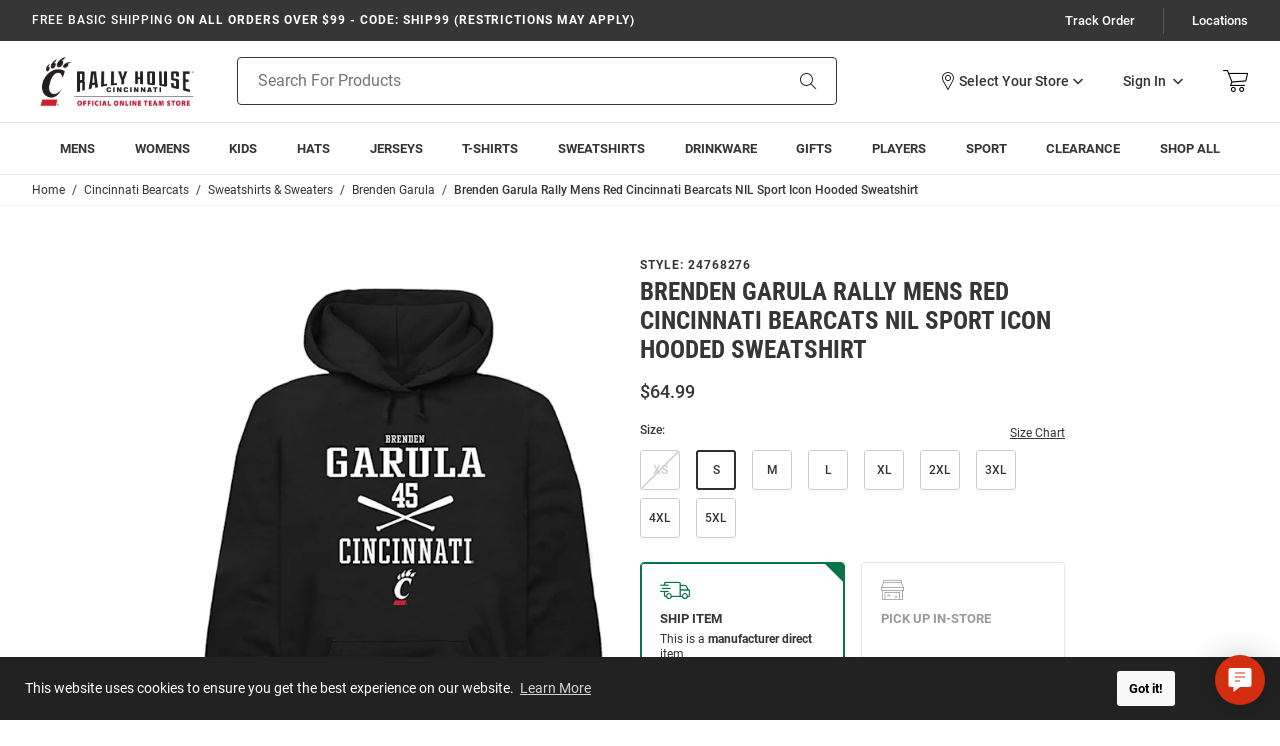

--- FILE ---
content_type: text/html; charset=utf-8
request_url: https://www.google.com/recaptcha/api2/anchor?ar=1&k=6Le2LhwrAAAAAJKXnpKRiNgCwvRIwG4w8fOeZXHw&co=aHR0cHM6Ly9zaG9wLmdvYmVhcmNhdHMuY29tOjQ0Mw..&hl=en&v=PoyoqOPhxBO7pBk68S4YbpHZ&size=invisible&badge=bottomleft&anchor-ms=20000&execute-ms=30000&cb=e6jhrxrfxtlh
body_size: 48651
content:
<!DOCTYPE HTML><html dir="ltr" lang="en"><head><meta http-equiv="Content-Type" content="text/html; charset=UTF-8">
<meta http-equiv="X-UA-Compatible" content="IE=edge">
<title>reCAPTCHA</title>
<style type="text/css">
/* cyrillic-ext */
@font-face {
  font-family: 'Roboto';
  font-style: normal;
  font-weight: 400;
  font-stretch: 100%;
  src: url(//fonts.gstatic.com/s/roboto/v48/KFO7CnqEu92Fr1ME7kSn66aGLdTylUAMa3GUBHMdazTgWw.woff2) format('woff2');
  unicode-range: U+0460-052F, U+1C80-1C8A, U+20B4, U+2DE0-2DFF, U+A640-A69F, U+FE2E-FE2F;
}
/* cyrillic */
@font-face {
  font-family: 'Roboto';
  font-style: normal;
  font-weight: 400;
  font-stretch: 100%;
  src: url(//fonts.gstatic.com/s/roboto/v48/KFO7CnqEu92Fr1ME7kSn66aGLdTylUAMa3iUBHMdazTgWw.woff2) format('woff2');
  unicode-range: U+0301, U+0400-045F, U+0490-0491, U+04B0-04B1, U+2116;
}
/* greek-ext */
@font-face {
  font-family: 'Roboto';
  font-style: normal;
  font-weight: 400;
  font-stretch: 100%;
  src: url(//fonts.gstatic.com/s/roboto/v48/KFO7CnqEu92Fr1ME7kSn66aGLdTylUAMa3CUBHMdazTgWw.woff2) format('woff2');
  unicode-range: U+1F00-1FFF;
}
/* greek */
@font-face {
  font-family: 'Roboto';
  font-style: normal;
  font-weight: 400;
  font-stretch: 100%;
  src: url(//fonts.gstatic.com/s/roboto/v48/KFO7CnqEu92Fr1ME7kSn66aGLdTylUAMa3-UBHMdazTgWw.woff2) format('woff2');
  unicode-range: U+0370-0377, U+037A-037F, U+0384-038A, U+038C, U+038E-03A1, U+03A3-03FF;
}
/* math */
@font-face {
  font-family: 'Roboto';
  font-style: normal;
  font-weight: 400;
  font-stretch: 100%;
  src: url(//fonts.gstatic.com/s/roboto/v48/KFO7CnqEu92Fr1ME7kSn66aGLdTylUAMawCUBHMdazTgWw.woff2) format('woff2');
  unicode-range: U+0302-0303, U+0305, U+0307-0308, U+0310, U+0312, U+0315, U+031A, U+0326-0327, U+032C, U+032F-0330, U+0332-0333, U+0338, U+033A, U+0346, U+034D, U+0391-03A1, U+03A3-03A9, U+03B1-03C9, U+03D1, U+03D5-03D6, U+03F0-03F1, U+03F4-03F5, U+2016-2017, U+2034-2038, U+203C, U+2040, U+2043, U+2047, U+2050, U+2057, U+205F, U+2070-2071, U+2074-208E, U+2090-209C, U+20D0-20DC, U+20E1, U+20E5-20EF, U+2100-2112, U+2114-2115, U+2117-2121, U+2123-214F, U+2190, U+2192, U+2194-21AE, U+21B0-21E5, U+21F1-21F2, U+21F4-2211, U+2213-2214, U+2216-22FF, U+2308-230B, U+2310, U+2319, U+231C-2321, U+2336-237A, U+237C, U+2395, U+239B-23B7, U+23D0, U+23DC-23E1, U+2474-2475, U+25AF, U+25B3, U+25B7, U+25BD, U+25C1, U+25CA, U+25CC, U+25FB, U+266D-266F, U+27C0-27FF, U+2900-2AFF, U+2B0E-2B11, U+2B30-2B4C, U+2BFE, U+3030, U+FF5B, U+FF5D, U+1D400-1D7FF, U+1EE00-1EEFF;
}
/* symbols */
@font-face {
  font-family: 'Roboto';
  font-style: normal;
  font-weight: 400;
  font-stretch: 100%;
  src: url(//fonts.gstatic.com/s/roboto/v48/KFO7CnqEu92Fr1ME7kSn66aGLdTylUAMaxKUBHMdazTgWw.woff2) format('woff2');
  unicode-range: U+0001-000C, U+000E-001F, U+007F-009F, U+20DD-20E0, U+20E2-20E4, U+2150-218F, U+2190, U+2192, U+2194-2199, U+21AF, U+21E6-21F0, U+21F3, U+2218-2219, U+2299, U+22C4-22C6, U+2300-243F, U+2440-244A, U+2460-24FF, U+25A0-27BF, U+2800-28FF, U+2921-2922, U+2981, U+29BF, U+29EB, U+2B00-2BFF, U+4DC0-4DFF, U+FFF9-FFFB, U+10140-1018E, U+10190-1019C, U+101A0, U+101D0-101FD, U+102E0-102FB, U+10E60-10E7E, U+1D2C0-1D2D3, U+1D2E0-1D37F, U+1F000-1F0FF, U+1F100-1F1AD, U+1F1E6-1F1FF, U+1F30D-1F30F, U+1F315, U+1F31C, U+1F31E, U+1F320-1F32C, U+1F336, U+1F378, U+1F37D, U+1F382, U+1F393-1F39F, U+1F3A7-1F3A8, U+1F3AC-1F3AF, U+1F3C2, U+1F3C4-1F3C6, U+1F3CA-1F3CE, U+1F3D4-1F3E0, U+1F3ED, U+1F3F1-1F3F3, U+1F3F5-1F3F7, U+1F408, U+1F415, U+1F41F, U+1F426, U+1F43F, U+1F441-1F442, U+1F444, U+1F446-1F449, U+1F44C-1F44E, U+1F453, U+1F46A, U+1F47D, U+1F4A3, U+1F4B0, U+1F4B3, U+1F4B9, U+1F4BB, U+1F4BF, U+1F4C8-1F4CB, U+1F4D6, U+1F4DA, U+1F4DF, U+1F4E3-1F4E6, U+1F4EA-1F4ED, U+1F4F7, U+1F4F9-1F4FB, U+1F4FD-1F4FE, U+1F503, U+1F507-1F50B, U+1F50D, U+1F512-1F513, U+1F53E-1F54A, U+1F54F-1F5FA, U+1F610, U+1F650-1F67F, U+1F687, U+1F68D, U+1F691, U+1F694, U+1F698, U+1F6AD, U+1F6B2, U+1F6B9-1F6BA, U+1F6BC, U+1F6C6-1F6CF, U+1F6D3-1F6D7, U+1F6E0-1F6EA, U+1F6F0-1F6F3, U+1F6F7-1F6FC, U+1F700-1F7FF, U+1F800-1F80B, U+1F810-1F847, U+1F850-1F859, U+1F860-1F887, U+1F890-1F8AD, U+1F8B0-1F8BB, U+1F8C0-1F8C1, U+1F900-1F90B, U+1F93B, U+1F946, U+1F984, U+1F996, U+1F9E9, U+1FA00-1FA6F, U+1FA70-1FA7C, U+1FA80-1FA89, U+1FA8F-1FAC6, U+1FACE-1FADC, U+1FADF-1FAE9, U+1FAF0-1FAF8, U+1FB00-1FBFF;
}
/* vietnamese */
@font-face {
  font-family: 'Roboto';
  font-style: normal;
  font-weight: 400;
  font-stretch: 100%;
  src: url(//fonts.gstatic.com/s/roboto/v48/KFO7CnqEu92Fr1ME7kSn66aGLdTylUAMa3OUBHMdazTgWw.woff2) format('woff2');
  unicode-range: U+0102-0103, U+0110-0111, U+0128-0129, U+0168-0169, U+01A0-01A1, U+01AF-01B0, U+0300-0301, U+0303-0304, U+0308-0309, U+0323, U+0329, U+1EA0-1EF9, U+20AB;
}
/* latin-ext */
@font-face {
  font-family: 'Roboto';
  font-style: normal;
  font-weight: 400;
  font-stretch: 100%;
  src: url(//fonts.gstatic.com/s/roboto/v48/KFO7CnqEu92Fr1ME7kSn66aGLdTylUAMa3KUBHMdazTgWw.woff2) format('woff2');
  unicode-range: U+0100-02BA, U+02BD-02C5, U+02C7-02CC, U+02CE-02D7, U+02DD-02FF, U+0304, U+0308, U+0329, U+1D00-1DBF, U+1E00-1E9F, U+1EF2-1EFF, U+2020, U+20A0-20AB, U+20AD-20C0, U+2113, U+2C60-2C7F, U+A720-A7FF;
}
/* latin */
@font-face {
  font-family: 'Roboto';
  font-style: normal;
  font-weight: 400;
  font-stretch: 100%;
  src: url(//fonts.gstatic.com/s/roboto/v48/KFO7CnqEu92Fr1ME7kSn66aGLdTylUAMa3yUBHMdazQ.woff2) format('woff2');
  unicode-range: U+0000-00FF, U+0131, U+0152-0153, U+02BB-02BC, U+02C6, U+02DA, U+02DC, U+0304, U+0308, U+0329, U+2000-206F, U+20AC, U+2122, U+2191, U+2193, U+2212, U+2215, U+FEFF, U+FFFD;
}
/* cyrillic-ext */
@font-face {
  font-family: 'Roboto';
  font-style: normal;
  font-weight: 500;
  font-stretch: 100%;
  src: url(//fonts.gstatic.com/s/roboto/v48/KFO7CnqEu92Fr1ME7kSn66aGLdTylUAMa3GUBHMdazTgWw.woff2) format('woff2');
  unicode-range: U+0460-052F, U+1C80-1C8A, U+20B4, U+2DE0-2DFF, U+A640-A69F, U+FE2E-FE2F;
}
/* cyrillic */
@font-face {
  font-family: 'Roboto';
  font-style: normal;
  font-weight: 500;
  font-stretch: 100%;
  src: url(//fonts.gstatic.com/s/roboto/v48/KFO7CnqEu92Fr1ME7kSn66aGLdTylUAMa3iUBHMdazTgWw.woff2) format('woff2');
  unicode-range: U+0301, U+0400-045F, U+0490-0491, U+04B0-04B1, U+2116;
}
/* greek-ext */
@font-face {
  font-family: 'Roboto';
  font-style: normal;
  font-weight: 500;
  font-stretch: 100%;
  src: url(//fonts.gstatic.com/s/roboto/v48/KFO7CnqEu92Fr1ME7kSn66aGLdTylUAMa3CUBHMdazTgWw.woff2) format('woff2');
  unicode-range: U+1F00-1FFF;
}
/* greek */
@font-face {
  font-family: 'Roboto';
  font-style: normal;
  font-weight: 500;
  font-stretch: 100%;
  src: url(//fonts.gstatic.com/s/roboto/v48/KFO7CnqEu92Fr1ME7kSn66aGLdTylUAMa3-UBHMdazTgWw.woff2) format('woff2');
  unicode-range: U+0370-0377, U+037A-037F, U+0384-038A, U+038C, U+038E-03A1, U+03A3-03FF;
}
/* math */
@font-face {
  font-family: 'Roboto';
  font-style: normal;
  font-weight: 500;
  font-stretch: 100%;
  src: url(//fonts.gstatic.com/s/roboto/v48/KFO7CnqEu92Fr1ME7kSn66aGLdTylUAMawCUBHMdazTgWw.woff2) format('woff2');
  unicode-range: U+0302-0303, U+0305, U+0307-0308, U+0310, U+0312, U+0315, U+031A, U+0326-0327, U+032C, U+032F-0330, U+0332-0333, U+0338, U+033A, U+0346, U+034D, U+0391-03A1, U+03A3-03A9, U+03B1-03C9, U+03D1, U+03D5-03D6, U+03F0-03F1, U+03F4-03F5, U+2016-2017, U+2034-2038, U+203C, U+2040, U+2043, U+2047, U+2050, U+2057, U+205F, U+2070-2071, U+2074-208E, U+2090-209C, U+20D0-20DC, U+20E1, U+20E5-20EF, U+2100-2112, U+2114-2115, U+2117-2121, U+2123-214F, U+2190, U+2192, U+2194-21AE, U+21B0-21E5, U+21F1-21F2, U+21F4-2211, U+2213-2214, U+2216-22FF, U+2308-230B, U+2310, U+2319, U+231C-2321, U+2336-237A, U+237C, U+2395, U+239B-23B7, U+23D0, U+23DC-23E1, U+2474-2475, U+25AF, U+25B3, U+25B7, U+25BD, U+25C1, U+25CA, U+25CC, U+25FB, U+266D-266F, U+27C0-27FF, U+2900-2AFF, U+2B0E-2B11, U+2B30-2B4C, U+2BFE, U+3030, U+FF5B, U+FF5D, U+1D400-1D7FF, U+1EE00-1EEFF;
}
/* symbols */
@font-face {
  font-family: 'Roboto';
  font-style: normal;
  font-weight: 500;
  font-stretch: 100%;
  src: url(//fonts.gstatic.com/s/roboto/v48/KFO7CnqEu92Fr1ME7kSn66aGLdTylUAMaxKUBHMdazTgWw.woff2) format('woff2');
  unicode-range: U+0001-000C, U+000E-001F, U+007F-009F, U+20DD-20E0, U+20E2-20E4, U+2150-218F, U+2190, U+2192, U+2194-2199, U+21AF, U+21E6-21F0, U+21F3, U+2218-2219, U+2299, U+22C4-22C6, U+2300-243F, U+2440-244A, U+2460-24FF, U+25A0-27BF, U+2800-28FF, U+2921-2922, U+2981, U+29BF, U+29EB, U+2B00-2BFF, U+4DC0-4DFF, U+FFF9-FFFB, U+10140-1018E, U+10190-1019C, U+101A0, U+101D0-101FD, U+102E0-102FB, U+10E60-10E7E, U+1D2C0-1D2D3, U+1D2E0-1D37F, U+1F000-1F0FF, U+1F100-1F1AD, U+1F1E6-1F1FF, U+1F30D-1F30F, U+1F315, U+1F31C, U+1F31E, U+1F320-1F32C, U+1F336, U+1F378, U+1F37D, U+1F382, U+1F393-1F39F, U+1F3A7-1F3A8, U+1F3AC-1F3AF, U+1F3C2, U+1F3C4-1F3C6, U+1F3CA-1F3CE, U+1F3D4-1F3E0, U+1F3ED, U+1F3F1-1F3F3, U+1F3F5-1F3F7, U+1F408, U+1F415, U+1F41F, U+1F426, U+1F43F, U+1F441-1F442, U+1F444, U+1F446-1F449, U+1F44C-1F44E, U+1F453, U+1F46A, U+1F47D, U+1F4A3, U+1F4B0, U+1F4B3, U+1F4B9, U+1F4BB, U+1F4BF, U+1F4C8-1F4CB, U+1F4D6, U+1F4DA, U+1F4DF, U+1F4E3-1F4E6, U+1F4EA-1F4ED, U+1F4F7, U+1F4F9-1F4FB, U+1F4FD-1F4FE, U+1F503, U+1F507-1F50B, U+1F50D, U+1F512-1F513, U+1F53E-1F54A, U+1F54F-1F5FA, U+1F610, U+1F650-1F67F, U+1F687, U+1F68D, U+1F691, U+1F694, U+1F698, U+1F6AD, U+1F6B2, U+1F6B9-1F6BA, U+1F6BC, U+1F6C6-1F6CF, U+1F6D3-1F6D7, U+1F6E0-1F6EA, U+1F6F0-1F6F3, U+1F6F7-1F6FC, U+1F700-1F7FF, U+1F800-1F80B, U+1F810-1F847, U+1F850-1F859, U+1F860-1F887, U+1F890-1F8AD, U+1F8B0-1F8BB, U+1F8C0-1F8C1, U+1F900-1F90B, U+1F93B, U+1F946, U+1F984, U+1F996, U+1F9E9, U+1FA00-1FA6F, U+1FA70-1FA7C, U+1FA80-1FA89, U+1FA8F-1FAC6, U+1FACE-1FADC, U+1FADF-1FAE9, U+1FAF0-1FAF8, U+1FB00-1FBFF;
}
/* vietnamese */
@font-face {
  font-family: 'Roboto';
  font-style: normal;
  font-weight: 500;
  font-stretch: 100%;
  src: url(//fonts.gstatic.com/s/roboto/v48/KFO7CnqEu92Fr1ME7kSn66aGLdTylUAMa3OUBHMdazTgWw.woff2) format('woff2');
  unicode-range: U+0102-0103, U+0110-0111, U+0128-0129, U+0168-0169, U+01A0-01A1, U+01AF-01B0, U+0300-0301, U+0303-0304, U+0308-0309, U+0323, U+0329, U+1EA0-1EF9, U+20AB;
}
/* latin-ext */
@font-face {
  font-family: 'Roboto';
  font-style: normal;
  font-weight: 500;
  font-stretch: 100%;
  src: url(//fonts.gstatic.com/s/roboto/v48/KFO7CnqEu92Fr1ME7kSn66aGLdTylUAMa3KUBHMdazTgWw.woff2) format('woff2');
  unicode-range: U+0100-02BA, U+02BD-02C5, U+02C7-02CC, U+02CE-02D7, U+02DD-02FF, U+0304, U+0308, U+0329, U+1D00-1DBF, U+1E00-1E9F, U+1EF2-1EFF, U+2020, U+20A0-20AB, U+20AD-20C0, U+2113, U+2C60-2C7F, U+A720-A7FF;
}
/* latin */
@font-face {
  font-family: 'Roboto';
  font-style: normal;
  font-weight: 500;
  font-stretch: 100%;
  src: url(//fonts.gstatic.com/s/roboto/v48/KFO7CnqEu92Fr1ME7kSn66aGLdTylUAMa3yUBHMdazQ.woff2) format('woff2');
  unicode-range: U+0000-00FF, U+0131, U+0152-0153, U+02BB-02BC, U+02C6, U+02DA, U+02DC, U+0304, U+0308, U+0329, U+2000-206F, U+20AC, U+2122, U+2191, U+2193, U+2212, U+2215, U+FEFF, U+FFFD;
}
/* cyrillic-ext */
@font-face {
  font-family: 'Roboto';
  font-style: normal;
  font-weight: 900;
  font-stretch: 100%;
  src: url(//fonts.gstatic.com/s/roboto/v48/KFO7CnqEu92Fr1ME7kSn66aGLdTylUAMa3GUBHMdazTgWw.woff2) format('woff2');
  unicode-range: U+0460-052F, U+1C80-1C8A, U+20B4, U+2DE0-2DFF, U+A640-A69F, U+FE2E-FE2F;
}
/* cyrillic */
@font-face {
  font-family: 'Roboto';
  font-style: normal;
  font-weight: 900;
  font-stretch: 100%;
  src: url(//fonts.gstatic.com/s/roboto/v48/KFO7CnqEu92Fr1ME7kSn66aGLdTylUAMa3iUBHMdazTgWw.woff2) format('woff2');
  unicode-range: U+0301, U+0400-045F, U+0490-0491, U+04B0-04B1, U+2116;
}
/* greek-ext */
@font-face {
  font-family: 'Roboto';
  font-style: normal;
  font-weight: 900;
  font-stretch: 100%;
  src: url(//fonts.gstatic.com/s/roboto/v48/KFO7CnqEu92Fr1ME7kSn66aGLdTylUAMa3CUBHMdazTgWw.woff2) format('woff2');
  unicode-range: U+1F00-1FFF;
}
/* greek */
@font-face {
  font-family: 'Roboto';
  font-style: normal;
  font-weight: 900;
  font-stretch: 100%;
  src: url(//fonts.gstatic.com/s/roboto/v48/KFO7CnqEu92Fr1ME7kSn66aGLdTylUAMa3-UBHMdazTgWw.woff2) format('woff2');
  unicode-range: U+0370-0377, U+037A-037F, U+0384-038A, U+038C, U+038E-03A1, U+03A3-03FF;
}
/* math */
@font-face {
  font-family: 'Roboto';
  font-style: normal;
  font-weight: 900;
  font-stretch: 100%;
  src: url(//fonts.gstatic.com/s/roboto/v48/KFO7CnqEu92Fr1ME7kSn66aGLdTylUAMawCUBHMdazTgWw.woff2) format('woff2');
  unicode-range: U+0302-0303, U+0305, U+0307-0308, U+0310, U+0312, U+0315, U+031A, U+0326-0327, U+032C, U+032F-0330, U+0332-0333, U+0338, U+033A, U+0346, U+034D, U+0391-03A1, U+03A3-03A9, U+03B1-03C9, U+03D1, U+03D5-03D6, U+03F0-03F1, U+03F4-03F5, U+2016-2017, U+2034-2038, U+203C, U+2040, U+2043, U+2047, U+2050, U+2057, U+205F, U+2070-2071, U+2074-208E, U+2090-209C, U+20D0-20DC, U+20E1, U+20E5-20EF, U+2100-2112, U+2114-2115, U+2117-2121, U+2123-214F, U+2190, U+2192, U+2194-21AE, U+21B0-21E5, U+21F1-21F2, U+21F4-2211, U+2213-2214, U+2216-22FF, U+2308-230B, U+2310, U+2319, U+231C-2321, U+2336-237A, U+237C, U+2395, U+239B-23B7, U+23D0, U+23DC-23E1, U+2474-2475, U+25AF, U+25B3, U+25B7, U+25BD, U+25C1, U+25CA, U+25CC, U+25FB, U+266D-266F, U+27C0-27FF, U+2900-2AFF, U+2B0E-2B11, U+2B30-2B4C, U+2BFE, U+3030, U+FF5B, U+FF5D, U+1D400-1D7FF, U+1EE00-1EEFF;
}
/* symbols */
@font-face {
  font-family: 'Roboto';
  font-style: normal;
  font-weight: 900;
  font-stretch: 100%;
  src: url(//fonts.gstatic.com/s/roboto/v48/KFO7CnqEu92Fr1ME7kSn66aGLdTylUAMaxKUBHMdazTgWw.woff2) format('woff2');
  unicode-range: U+0001-000C, U+000E-001F, U+007F-009F, U+20DD-20E0, U+20E2-20E4, U+2150-218F, U+2190, U+2192, U+2194-2199, U+21AF, U+21E6-21F0, U+21F3, U+2218-2219, U+2299, U+22C4-22C6, U+2300-243F, U+2440-244A, U+2460-24FF, U+25A0-27BF, U+2800-28FF, U+2921-2922, U+2981, U+29BF, U+29EB, U+2B00-2BFF, U+4DC0-4DFF, U+FFF9-FFFB, U+10140-1018E, U+10190-1019C, U+101A0, U+101D0-101FD, U+102E0-102FB, U+10E60-10E7E, U+1D2C0-1D2D3, U+1D2E0-1D37F, U+1F000-1F0FF, U+1F100-1F1AD, U+1F1E6-1F1FF, U+1F30D-1F30F, U+1F315, U+1F31C, U+1F31E, U+1F320-1F32C, U+1F336, U+1F378, U+1F37D, U+1F382, U+1F393-1F39F, U+1F3A7-1F3A8, U+1F3AC-1F3AF, U+1F3C2, U+1F3C4-1F3C6, U+1F3CA-1F3CE, U+1F3D4-1F3E0, U+1F3ED, U+1F3F1-1F3F3, U+1F3F5-1F3F7, U+1F408, U+1F415, U+1F41F, U+1F426, U+1F43F, U+1F441-1F442, U+1F444, U+1F446-1F449, U+1F44C-1F44E, U+1F453, U+1F46A, U+1F47D, U+1F4A3, U+1F4B0, U+1F4B3, U+1F4B9, U+1F4BB, U+1F4BF, U+1F4C8-1F4CB, U+1F4D6, U+1F4DA, U+1F4DF, U+1F4E3-1F4E6, U+1F4EA-1F4ED, U+1F4F7, U+1F4F9-1F4FB, U+1F4FD-1F4FE, U+1F503, U+1F507-1F50B, U+1F50D, U+1F512-1F513, U+1F53E-1F54A, U+1F54F-1F5FA, U+1F610, U+1F650-1F67F, U+1F687, U+1F68D, U+1F691, U+1F694, U+1F698, U+1F6AD, U+1F6B2, U+1F6B9-1F6BA, U+1F6BC, U+1F6C6-1F6CF, U+1F6D3-1F6D7, U+1F6E0-1F6EA, U+1F6F0-1F6F3, U+1F6F7-1F6FC, U+1F700-1F7FF, U+1F800-1F80B, U+1F810-1F847, U+1F850-1F859, U+1F860-1F887, U+1F890-1F8AD, U+1F8B0-1F8BB, U+1F8C0-1F8C1, U+1F900-1F90B, U+1F93B, U+1F946, U+1F984, U+1F996, U+1F9E9, U+1FA00-1FA6F, U+1FA70-1FA7C, U+1FA80-1FA89, U+1FA8F-1FAC6, U+1FACE-1FADC, U+1FADF-1FAE9, U+1FAF0-1FAF8, U+1FB00-1FBFF;
}
/* vietnamese */
@font-face {
  font-family: 'Roboto';
  font-style: normal;
  font-weight: 900;
  font-stretch: 100%;
  src: url(//fonts.gstatic.com/s/roboto/v48/KFO7CnqEu92Fr1ME7kSn66aGLdTylUAMa3OUBHMdazTgWw.woff2) format('woff2');
  unicode-range: U+0102-0103, U+0110-0111, U+0128-0129, U+0168-0169, U+01A0-01A1, U+01AF-01B0, U+0300-0301, U+0303-0304, U+0308-0309, U+0323, U+0329, U+1EA0-1EF9, U+20AB;
}
/* latin-ext */
@font-face {
  font-family: 'Roboto';
  font-style: normal;
  font-weight: 900;
  font-stretch: 100%;
  src: url(//fonts.gstatic.com/s/roboto/v48/KFO7CnqEu92Fr1ME7kSn66aGLdTylUAMa3KUBHMdazTgWw.woff2) format('woff2');
  unicode-range: U+0100-02BA, U+02BD-02C5, U+02C7-02CC, U+02CE-02D7, U+02DD-02FF, U+0304, U+0308, U+0329, U+1D00-1DBF, U+1E00-1E9F, U+1EF2-1EFF, U+2020, U+20A0-20AB, U+20AD-20C0, U+2113, U+2C60-2C7F, U+A720-A7FF;
}
/* latin */
@font-face {
  font-family: 'Roboto';
  font-style: normal;
  font-weight: 900;
  font-stretch: 100%;
  src: url(//fonts.gstatic.com/s/roboto/v48/KFO7CnqEu92Fr1ME7kSn66aGLdTylUAMa3yUBHMdazQ.woff2) format('woff2');
  unicode-range: U+0000-00FF, U+0131, U+0152-0153, U+02BB-02BC, U+02C6, U+02DA, U+02DC, U+0304, U+0308, U+0329, U+2000-206F, U+20AC, U+2122, U+2191, U+2193, U+2212, U+2215, U+FEFF, U+FFFD;
}

</style>
<link rel="stylesheet" type="text/css" href="https://www.gstatic.com/recaptcha/releases/PoyoqOPhxBO7pBk68S4YbpHZ/styles__ltr.css">
<script nonce="dW3yIb-p4-Sj83FNSU7y0A" type="text/javascript">window['__recaptcha_api'] = 'https://www.google.com/recaptcha/api2/';</script>
<script type="text/javascript" src="https://www.gstatic.com/recaptcha/releases/PoyoqOPhxBO7pBk68S4YbpHZ/recaptcha__en.js" nonce="dW3yIb-p4-Sj83FNSU7y0A">
      
    </script></head>
<body><div id="rc-anchor-alert" class="rc-anchor-alert"></div>
<input type="hidden" id="recaptcha-token" value="[base64]">
<script type="text/javascript" nonce="dW3yIb-p4-Sj83FNSU7y0A">
      recaptcha.anchor.Main.init("[\x22ainput\x22,[\x22bgdata\x22,\x22\x22,\[base64]/[base64]/[base64]/KE4oMTI0LHYsdi5HKSxMWihsLHYpKTpOKDEyNCx2LGwpLFYpLHYpLFQpKSxGKDE3MSx2KX0scjc9ZnVuY3Rpb24obCl7cmV0dXJuIGx9LEM9ZnVuY3Rpb24obCxWLHYpe04odixsLFYpLFZbYWtdPTI3OTZ9LG49ZnVuY3Rpb24obCxWKXtWLlg9KChWLlg/[base64]/[base64]/[base64]/[base64]/[base64]/[base64]/[base64]/[base64]/[base64]/[base64]/[base64]\\u003d\x22,\[base64]\x22,\x22KcOWe8KgYMKCdsOjDwxLW8OKw4LDtMOowrbCtcKHbVBIbMKAbUdPwrDDhsK/wrPCjMKuB8OPGCFsVAYQc3tSb8OAUMKZwrzCtsKWwqg3w5TCqMOtw7lBfcOeX8OZbsOdw6okw5/ChMOawrzDsMOswpspJUPCgHzChcORXGnCp8K1w6/DtybDr2/Ct8K6wo12DcOvXMOEw6PCnybDlRZ5wo/DvsKRUcO9w7zDrsOBw7R1CsOtw5rDmcOMN8KmwpNQdMKAUzvDk8Kqw6nCmycSw4LDvsKTaGDDoWXDs8KTw4V0w4oWIMKRw55FasOtdyrCrMK/[base64]/Ch8Kzw5nCrMK/[base64]/DnUtFw4jCv8KveWVFwrHCiMKow5F1w5N9w7R5UMOnwqzCjhPCnXLCikRuw5XDuWHDj8KOwrItwrkabMKEwpzCqsOYwpVJw48vw4nDnivCtzNgQBvCtcONw7PCsMKVB8O2wr/Dj17DpsOhYMK+M1kaw6HCt8O8LlcCQ8KlAhEewp95wo8vwqE9D8OXElbCgMKNw58tYsK9dAdVw4cfwrPDsTd0e8OTI2zDt8KGHGLCs8O2FzEKwrdgw7MdfsOrwqrDosOoFMOgRR8zw4TCjMO0w5s1GsKywooJw5XDpgt4XMKDbB/DnsOAWATDoELCh37ChcKTwpfCqcKDPj/[base64]/CtMK4Ny3Ds2rDncOUPcOgO8OuLsKawrRawpnCoG7CpknCqwMPw63DtsOndVIxw7hWOcKQU8KXw7QsL8KoJRxAWF1QwpI1FB/[base64]/Dh8Krw4UvGMK5w6bClycnPHHDiwJKOGLDp11Lw7fCncO/w7JNcxk/KMO/wqrDgsOhRcK1w610wqEEcMOawpgldsOqBnQzA35lwqbClcOpwoPCm8OQGx4nwoE1cMK8SzbCp0bCl8K2wpYzJXwewpVIw4lbPMOPCMOJw5MOeXRIfzvCpsOFasO2VMKUNMOrw7sTwoMFwqrChcKJw44+GWvCncKLw5k/M0zDjsOkw5bCu8Oew4Bcwpd0dFjDgQvCgQbCp8Oyw7nCuSU6XcKBworDjFhoASbCtx4Hwps+FsK4VHdBSF3Di1Bvw6ZvwqjDsinDtVEswop0E0XCmVTCtcO4wrxyannDocK8wqXCiMOow7gDdcOEYS/DnMOYMRBHw5Y3azVHacO5XcKkNWnDsDQRZUHCn1txw6V9EE/[base64]/wrtOQMKLEsOMw7bDshtQwqkLw6XCqU/CjkbCtsOmK3vDjiPCiVVlw6MPfQ3DjsKNwr0XEcOHw5PDjWnCkH7Cnhs1f8OubcOtX8OiKQsJDVpewp0nw4/DsxArRsOiwrHDv8O0wqktVcOUMcOXw68Lw4kjDsKbwpHDhAjDpWfCoMOUdhLCtMKQEsKfwqvCqGw6H1DDnBXClsOxw6VXPsOuE8K6wodvw54NMVXCtMO1CcKANyRTw7vDvHVPw7t/D1bCqDpFw45AwphQw59WbDnCiSjCssOsw7/Cn8OFw6zCgErCnsOJwrx4w5Zrw6sMdcO4ScKUYsOQWHPCj8Opw7rDjQPCqsKPwoEvw6jChmzDn8OUwoDDm8OcwqLCuMO/TcKcBMO9ZEgAwoILw4daUAnCrgzCh2fCqcOkw5sfZMOJVnpKwqsxKcOyNjAqw4bCr8KAw4bCgsKww6IPX8OBwpjDixrDoMKLR8O2Hy/CuMOwXzvCqsKew4VjwozCiMO/wrcXKBzCoMKcaBVuw5jDlyIYw53DnTJwXVo6w4N/wohqU8KnA03CpwzDmcKmw47DsQp1w5jCmsKLw7zDrMKELcOBQUTCrcK4wqLCmsO+w6BCwp/CqQVZKBJRw57CvsKPAAkpEMKew5ZaUGHCiMO0VG7Dt19VwpkXwpFqw7JxEQUWw47Ds8KYZmPDuA4SwofCujVRZsKUw6TCpMKww5hHw6d3UsOdAmrCpCbDrhY9NsKjwqkfw6DDuSdlw7JPTcKDw4TCjMK2KR/DpHZ4wpbCgmdzwpZDbEHDrATCtsKTw7/CszzChxTDg1EnfMK4wpbDicKWw5nCoHwDw5rDg8KPayvCi8KlwrXDt8O8CzEpwrLCvDQiB1AFw5LDicOrwojCkWwVJzLDmEbDjcOZC8OeFFhGwrfDnsOlCMKRwp09w7p/wq/ClEzCtno4Px3Dh8KDesKuw7wrw5vDsiDDnlgVwpHDvH/[base64]/[base64]/DmMOYwoTCscO/wpp7woM0wq/[base64]/Duj7Diw7Dg8KawroFwq55P8OSw401w54lQ8K0wqgRAMOgZ3tjE8O+HsOlTV0fw70KwoDCj8OHwpZIwpDCrBbDkSBPMk/CrW/[base64]/H3Bbw7vCgsOSfwFYRsO6wo3Ck8K3wpw4wqLDkgQwNMKcw6w8CjzDr8Kbw4PDqU3DnjzDhcK6w5lQejp1w60ywrPDl8Kkw70BwpHDqzgbw4/[base64]/[base64]/CmcKmLMKZMAjDhzQ0LQbDksKreEJ+PMOtMnHDq8KkKcKNWCzDiG8yw7XDgcOgW8Ovwq3DkUzCkMKGUkXCoHdGwr1cwoFbwqFIcMKRDXYWQD4+w5gadw3Du8KFWMO/wrrDgMKswoZXHA3DuEjDulF3fBHCs8OPNsKuwosDbsKzP8KvWsKBwrszbiUZUDnClcObw58ywqPCk8K6woM3wqdfw5VYEMKbw5M7H8Kfw589G0XDqgIfNinDqFDCkll/w7rCi0rClcKPw77Cv2YWVcKgC145X8KlecOawpnCkcOVwpcMwr3ChMOVBxDDrFUVw5/[base64]/CilTDu3YHHMKaJ8KYwo7CpxbDvWTDrMKeSkDCksKqOcOOwpfDisKjdMOREsKrw5srFG8Ww6TDqlPCncK9w5vCsT3Cv3jDlDRnw67CqsOQwqMWfsKIw4nCmB3Dv8O6ASzDn8OXwoUCWwRfCcK3Y2tuw717OsOnwpPCmMKmcsKgw4rDiMOKwrDCthYzwq8twr8pw7/CiMOCfGnCgUvCjcKTQiM6wohLw5R6KsKQUwF8wr3CjsOfw5M+AAUFbcKiWcKsVsObZhwXw5hHwr93YcKrZsONPcOIWcO8w6huwpjCgsKVw7jCt1QUIMO3w7ogw7XCg8KTwqg+wr1lNlZqaMOfw6kNw58KVDDDlFXDscONGmjDicKMwprCojDDmAxNfSsuJ0/DgE3CkMKyXRtywqnDuMKNJAsEJsOaIhUkwohjw7FbOcOFw5LChjJ2wpICCwDDpznDp8KAw5I1PcKcQcOfw4kKYAHDvcKMw5zDnsKhw7zCncKTcj7DtcKnM8Ksw6EReFtjfQvCkcKOw4/[base64]/DvcKOwr0Bw7/Cj8KhI2TCtzlxSsK5wpjDkcO/[base64]/wo0ZecKneMKJwp/[base64]/Co8Obw7tAEzhEMHbDtUjChsKWw5nDicKkAMOXwpgVw7rCv8KLJMOPWsOtA19Mw5VJCMOfwrMyw43CsnjDp8KDE8ORwrXChV/DumXCgMOYSVJwwpEZWA/CsmvDuRDCkcK1DjNIwpzDv1TCtMOYw6bDucKqLDwXasOJwozDnHPDhMKjFExfw5AMwr/Dm3XCtChKBMOfw4vCg8ONGE/Du8KyTGbDq8OgQBjDt8KdZFTCn3hqLcKzW8ODwr7CjMKBwoLCnHzDscK8wqhIdcO1wpN0wpPCmFnDoSrDn8KzFA/CoirCtcOuBmDDhcOSw5HCpmlqI8OafirCjMKuacOXPsKYw5IYwpNewpHCi8O7wqbCpsKSwogAwr/Cj8O7wpfDhnLDnHszAQBMLWlow5ZFesOuwqUlw7vDkVARUFTClVZXw6NGwoc6w6zCn3LDmmlHw7zDrG1jwqjDtRzDvVMYwrdWw6wvw64zQi/[base64]/CjsOYXcOdMcKoOsKgw7/[base64]/w5sWwpbDrsOca0Z6w4rDsMOvD2zDjsOQw4rChW7DiMOXwowGLcK3wpZsVRnDmcKhwrLDvybCmAzDlsOXDmDCo8ORXH7DksK6w4ogwqzCkytew6LCvF7Dvm/DtMOQw7nDrHcsw7jDvcKdwqnDg3TCv8Krw6XDmcOydsKNNg4UGMKZXUlCbW0gw4R5w6fDtgHClW/[base64]/Dk8O5wq05QcKOw5TCksKPw4wxe8KwC8O3dm/Cvi7Ds8Kfw4RXFsKJCcKuwrYicMOYwo7CjEkPwrnDs3/[base64]/woYGMyY2w6vDgwvCkzvCkg/CsQRsMcKcE24jw4VzwpLCvcKNw4bDmsKCdDJKw7jDvSlYwo4PRiNDRTnCiUPCh3DCqMO3woo5w5vDvMOOw7xfBS4lWsOFw7rCnDXDsUPCsMOUNcKowoLCl2bCmcK7I8KFw6gRHjoOJcOLw6d8MRTDk8K9MsODw5rDtjduAQbCoGQbwrIVwq/DtCLCoGcSw7zCjMOjw447w63DomMdGcKoRm0Uw4FbIsKXZQPCsMKYYRPDswdiwqRGSMO6P8OywoE/U8ObfH7Cm09Xwropw6pbfB1mYcKRVMKYwrdvdMKPQ8OnQ1AqwqjDoUXDpsK5wqtkJE46agk5w6DDk8OGw5XDnsOIeGXDom93LsKfw5wRI8OBw4XDuU8lw6nCk8KIAgpHwrQFScOKdcKdwrpobUfDmVEfc8OKAlfCtcKvF8OeW1/[base64]/[base64]/DhTxbH8KPwp44TUxkacOFw5VuLhdOwr18wodxwq3Du8K2wo9Lw659wpTCuAdXdsKVw6HCjMKXw7bCiBXDj8KrOBIEw6A/L8Kdw4pQKk7Dj0zCoV0iwrrDsXnDulPCksKGTcOXwr9XwqfCjU3DoFLDpMK6LAvDp8OgA8Kuw4DDm2s3Jm3CucOMTEXChVRAw6HDocKUdmDCicOhwrtDwq49HMKzDMKHZXHDglTCriAsw7UFP27DvcKcw4/DgcKzw77ChsOqw5IMwq5Awq7CqcK3woPCr8OwwoIOw7XClw7DhUJiw4/DksKLw5TDgsOtwq/CnMKyTU/CgcKxdWMlK8KMDcKkBC3CgsKqw7Nnw7PCp8OSwo3DvklHbsKvPcK/wq7Cj8OnLgrCvicEw6fDlMK8wq7DssOWwokjw703wrTDhcOsw4/[base64]/DhVrCqytcEDslwpZawq7CpAbCvyjDm0AuwqvCjFnCgDF6wrc7wpHCum3DicK2w4wqCG45NMKSwpXCjsKRw6rDhMO+wrDCo0cLesOmw7hcw6XDqMKSDUhjwovDpWUPQMKaw5fCl8OHGMO/woJ3BcOQCsKPQG9HwpooWcKvw7/[base64]/DncKWw5Jvw6dfw5TDjMKhasK/[base64]/BMO/worDvMOJTizCnzHDsVvDisObQ8OWcsOSfcOEwrkqGcOLwofChcOXeQ3CkwgHwovCjVwlwpFyw6vDj8Kmw7M1A8OgwrLDoWzDlT3DuMKAIlUiWMO3w4PDlsKLFmVRw6DCpsK7wqBLGcOUw5LDu2Zyw7PDkgg3wr/Dph4+wq95BMK+wq4Cw6xxTMOlWzvCrgVmJMKDwpjCl8KTw6/DkMOnw4NYYAnCnMOPwpvClRlaWsOjw7t7XsOHw4R7UcOYw5jDgydiw4FKwoHCmTtkdsOJwrHDtcOQBsK/wqfDucKHWMOPwpbCvg9dRm4fDyPCq8OvwrQ/OMOjKTN2w7fDv0jDljzDnUUsR8Kbw50dZcK+wqEfw6vDpMOdNXnDvcKMeHjCnk3CoMObLcKfw6TDlkEpwpXDnMO4w4/DkcOrwprDn3NgE8OQJAsow4rClMOkw7vDk8Ojw57DlMK0wpoxw5xjSMKxw6PCoRMUfXEnw5UeSMKbwp/[base64]/ClHbDq8Oqw4vCpcKzwpF5w7fDswTCvh3CnVvCrMOWw5/CssKhwqYswoo+eyRSbWdPw7HDr3rDkCTCpR/CuMKrHC5xXFM1wqAAwq90Y8KDw5xlZ3TClcOhw4fCh8K0VMO2ZMKvw5TCk8KjwrvDjT7CksOWwo/Di8K6HE4cwo3Ct8K3woPDvDNAw5nDrcKCw7jCrGcPw78yJ8KuSwLCuMOgwoIUS8O6E2XDrGxaHUF3OcKVw5tbNDzDiHLClgpFFmhJRxzDvcOowpLCn3LCpSYzTjh+wqUkFXMrw7DDg8KOwr9ew5t/w6vDjMKDwqsiwps5wq7DljXCkT/[base64]/RcKiA1vDhsOMwqrCqifDpRTCt8O9wrjCucOoX8O3wp3CmsOxRHvCqjjDggzDhsOSwqtDwobDjQgFw5YVwpoKCsKewrzClw/[base64]/w5LDhnLCn8OGeMOZwo0Hw7NVw4V/TFjCqEkmIkVTVXfDhHbDisORwqAjwp/[base64]/DnFbCqBhCD8KwPFPDqS1uw4c2w5Jzwo3Dim8Swp4AwrTDhMKUw49gwoDDqsKHGwxtKcKEXMOpIcOTwrTCsVXCuyjCsGU9wpLCsGrDtkAPUcKhw7PDoMKjw7DCn8OFw7bCqsOBN8Ocwq/Dow/DqjTDksKLf8KpEsKmHiJTw47DhDDDpsO4FsODVMOCDS9yH8OWVMOBJxDClwoCYsKLw7vDqMORw5rCgHAMw4wAw4YYwox2wpPCixjDnhMpw7/DhAPDkcOaXk85w6EEwrs8wrcIQMK2w60zQsK+woPCr8OyacKCe3Ntw4zClcOGADZ2XyzDvcK/wo/ChmLDqjTCi8KyBgDDj8Oxw77CkAw5X8KVwp14dC42YsOhw4LDkyzDrSoywqxEO8KnamYQwq3DrMO2FHMuZFfDoMKQQiXCjRLCrMOCcMO4SzgxwoRUA8OcwrTCuSxFEMOBOsKjHhvCv8Ohwrpaw4rDplfCucKcwrQ3UC0/w6fCscKtwoFNw5lzHsO5aSBzwqrDnsKPMm3DmwDCmTh7Y8ODwoFaOcKmfFByw7XDoCtuUMOuX8Kbwr/Ds8OMO8KIwoDDvEnCrMO2AEA8UipmZ2LDtmDDi8KUNMOOAsOBQH/DujwpcC8wFMOZw5IYw7zDogYjLXhHJcO/wo5CEGdhQwY5w49wwqIrNlx3NcKsw6N5wqAtXH84V3N8IUfCu8O3biIFwp/CgsOyC8KcDwfDowvDsDwkZTrDpsKqfMKbccO0woPDmx3DuQZ9woTDrxXCksOiwqsqTMKFwqxEwphqwp3DhMOdwrTDlsKNZ8KyESkMB8KWe3sDbMKBw5XDvAnCv8O2wpfCkcOHOBrCtxs2RMOBNh/ChcOpEMOSRWHCkMOpWsOSPcKsw6DDqRUdwoE9wrXDssKlwplNUCzDpMOdw4ooLSZ+w7pRM8OtYVfDi8O+X29Mw4PCvw4rNcObYkTDncOMw6jCkADCslLCg8O+w7/CkFUJRcKVD2DCkmHDkcKrw5tVw63DpsOEwq1XE3LDoSgxwog7PsOZQnZ3XMKVwqQOTcOtwqbDu8OAKG3CkcKSw5rCtDrDgMKbw7HDt8OqwoISwpJdSlpkw53CpRdnVsKmw4XCtcOoQsKiw77ClcKqwrFkZX5FQcKPFMKZwrsdCsOUHMOUDcKmw5/DtgHCo37DucOKwoTCtcKOwrkiYcO4wpXDsVo/GTnCqQ0Ww5g9wq0Iwp7CpH3CkcOAwprDkQ5lw7/CpMKqOx/CuMKQw5lgw7DDtyxqw7k0wrAvwqwyw6LDhMOWDcOww6Yqw4RSNcKOW8O6CCXCn0vDrcO+a8O7KsKxwooMwq1uCsOtw48IwoxOw7AqAcOaw5/[base64]/DjGhTTT9RZzFLGBXDmMOLw7nChcO8cQlnDwbDkMK1KXJOw7BLGVJewqt6WzVWc8K0w6XCiVIqLcOlNcOAYcKGwo1TwrbDqUhYw7/DhsKlUsOTM8OmJcOhwr1RTXrDgDrCiMKDBcKIPUHDuhIxEBImwqQqw5LCi8Kgwr5CBsOLwrpBwoDCggBgw5TDvHXDksKOPEd/w7pIF3kUw7nCo1/CjsKlI8KcDwgDZcKMwpjCu1nDnsKPXsKbw7PDp2TDoE45N8KiPzPCmsKuwp4Jw7LDomzDqHR7w75/[base64]/[base64]/CuUvDs8Ocw7jCocKmwqDDr8K7wrd1TsKXAydEwpcAYGlhw49kwrPCqMOCwrJMCMKueMO4AsKHC3DCilDDmQYjw5XCvsOuYQwlR2rDhRglIVjDjcK7QG3DtgLDlW/DpUICw5xFeTDCkMK0TMKCw5LCv8KWw5jCjVYEKcKmXjzDocKkw5bCtCXCgCbCqsO4ZMObacK8w7Rjwo3CnT9CNFBXw6l/wpJELEtFYBxbw5YMw618w5HDgFYkLlzCpcKNw4t/w5gVw6LCu8KOwr7Dq8KKVMO7dClMw5ZmwrgWw7kAw7k9wqXDkGXCp3HCrcKGw4haN1QhwobDlMK9LMO2WH4iwrYdJwstQ8OeQRITQ8KKJ8Osw5PCicKSUnnCq8KAZw56fVN4w5DCvhzDoVrCvlwAT8KAWy/CtWp0X8KAOMOlGsO2w4PDusKdMEQAw6XCgsOow4oDeDNrQXPCpQd7w6LCrMK4RXDCpitERgTDvg/DhsOcFF96PwvCi3NMw7NZwp/DgMOPwr/DgVbDm8KAJsOZw7LCtCABwrrDtVbDp0BlWlPDv1VpwoseRMOVwr0Lw5Jwwpgew5gew5JgF8KFw4wew4vDpAUVTCPCu8KibcOAD8O5w5YXG8O9TgXCgWFrwofCjC3Crk08wohsw70XXEQvKzTCnz/DiMO3Q8KcewfDjcKgw6dVGhBQw7XCmcKPeyDCkTx2wqjCisKBw5HCgMOsXMKvUxhiAwIEwpk4wrY9w713worDsnnDm2/[base64]/DtwQ+wrNJWcKRbDV1L8KXw4vDh8OBwpXDiMO2UcOKw4EGScOGw7TDpMOpw43Dl1QBQUfDsGwJwqTCuT/DgTEvwqUOMcOAwrHDjMKfw4rCisOKA1nDszkzw4bDjsOhb8ONw5Qdw5LDp2fDmD/Dr3bCoHpHfsO8SS3DhwBzw7bDrXg2wpY8wpgSdQHCg8OvV8OEDsKJUsOXSsKxQMOkQRZyLsKkb8OOUBhVw7bCj1DDlSzCuWLCkkLDgT5tw4Y2YcOicHIYw4PDgil9EV/CrUE6wpXDmnHCksK2w6HCoBssw4jCo144woPCpMKzwpnDq8KmLFbCncKrLREEwpsPwqxEwqXDgHLCmQnDvFJicsKkw5A3U8KMwoUvT1DDjcONLiRnGcKBw7bDnlLDqTARKSxzw4rClMO+WcOsw7p2woN4wpAvw7lCUMO/wrPDn8OXcRHDqMK7w57Cv8ODGXXCi8KmwozCkU/DinzDg8O9SBs+ZcOJw4tDworDgV3DhMOIO8KtUEPCpnPDgMO3IsODK2oUw6cTLcOYwpAAEMOgBTx+wprCkMOMwplSwqYgYG/DoE8qwrfDgMKAwozDusKowodmMxHCn8KDL3srwpLDicKYA2wrFMOEwo3CrkvDkMOJdGsbwpHClsO/OMOma3PCmMO5w73Dn8Oiw5vDg1Ygw6FaZjxrw6lzQ3FpFVHDi8OLHXPCixfCjVTDgsOrN0jCh8KOHjXCll/CrHx+DMOywrLCnULDkHwbI27DgGTDncKCwpgkBGhVScOlb8OUwoTCoMO3egTDojrChMOcFcOFw43Di8OdcjfDslzCmVxCwq7CjcKvHMO4dml/fX3CrsKoKcOSMsK6KHfCocKPEcKzQG/DmiDDscOSFcK+wq1zw5DCvsO7w5HDgTw5PnHDskk2woXCtcKnX8KUwonDrCbCsMKBwq3DhsKsJlnChMO+I14Nw5QQBFrCm8Ojw7rDjcO7GkI7w4xhw5bCh3F8w4JgTgDCoxpLw7nDi0/DmhfDn8K4YBzCrsOEw7nDj8OCw4kOHHNUwqtVP8OIQcOiF2jCvMK1wobCqMOEAsKXwotjCMKZwprCqcKWwqllUMKPAsKqCBvDvMOCwrQhwocCw5vDglzCp8Ocw4bCiTPDksKNwqnDu8KZGsOfQUdMw7TCoDEmfsKrw4/DiMKJw6zCq8KHWcKMw4HDs8KUMsOIwpTDhMK4wqTDnlASCkctw6DCux7CkyYxw6YdaWxXwrMDRcOcwrMNwoTDicKFeMKXMX9MdXjDuMKNNzsGZMKAwqttFcOIw5/CiikdQsO5P8O5w7fCizrCucOpwolDD8OHwoPDsQh+w5HCvcKswp1pCTVJKcOVKDLDj0wxwqF7w6jCnhPDnBvDucKCw4kSwqPDujfDlcKxw53DhQLDgcKKMMOyw48pAnTClcKLEBsOw6M6w5TDncKKwrrDmMOWQsKUwqRyRRTDhcO4ZMKEYsO7d8O7w7/CiiXCkMOGwrPCo1FELUwGw6VVSA/CqcKKDnQ3GH5ew6J8w4rCkMOiABjCs8OQDE7DisOFwpDCrnvCt8KsQcKUVcKAwqdSw5c4w5/[base64]/w4XCgRMkw5ErC8OSw6jCgW7Cg8OLacOCw7rDigkzd0rDnsOawqzCg3IEL0nDtMKPe8Kbw7h1wp3Dv8OzXVXCqXvDvgHDuMKEwrzDuwJEbMOVLsOADcKAwqh2wqbCmBzDjcOhw5E+AcKtPsKaacKxAcOhwr9Uwrxsw6ReDMORwpnDk8Oaw5FuwqXCpsOzw7d/w44swocjw6TDvXFwwpkSw4TDpsK8wqHCmhXDtmDDvlHCgAfDvsOmw5/DjsKQwpREfhYRK3dDcV7ChADDo8OUw63DmMKHQMOww4VvNj3DjkovUhjDhUtQQ8O2KsOxIjLClyTDmAvCgG3DniHCp8OdK2l/wrfDjMOHJ23CicKKasO7wr9UwpbDssO0wrXChcORw6nDr8OVUsK6cWLDvMK3F3dXw4XDiTzChMKNAMK7wrZ1wqDCt8OWw5QJwoPCr149EsOHw6ARLRsRYGVVaEEofMOwwp5efw/DpRzCkSURRFXCvMOYwppSYHkxwoUpYh5jEQsgw7k8w7pVw5Ucw6vDpjXDrGfCnSvCiQXCqlJSGhIhWXPDpQxgTMKrwpfDq0DDmMO4eMOWZMO9w5rDksOfBcONw7o7wprDoAXDpMK9bQ1REns3w6UsJlI4w6IqwoM8OsKlG8Ojwq8aFhHCgz7CrU/Dp8Okw4lWWE9FwpbCtsKcNcOgAsKqwozChcKTUVRJGyPCvnjCg8KOTsOGYMKoC0TCj8O/SsOuCMKqCcO+w7vDhiTDpXwwScOHwqfCoDLDhAYWwoPDjMOpw6rCtsKQDnjCqcKLwrwGw7nCr8KBw7DDlGnDqMK1worCvQLCi8K9w4PDh1HDpcOqZxPCtcOJwq3CrlfCgQPDm19ww6J7S8KNaMOhw7DClTvCvMOow69lXMK6wr7CrsKNTHoXwp/DlHTCvcKVwqZyw6woNcKCCsKEOcOQfQ8BwpVnKMKGwq7CqHbCsQZ2wrjCoMK9EsOfw6AqZcKueDpWwqpzwoRmbcKAAsKCT8OHX2VBwpTCvsO1BU0SUnt/NltxYULDi3skLMOTQcO0wrzDtcKjYR4yQ8OtAgIFdsKWw5bDtgxiwrR6djzCvU9PVn7DvMOVw4HDksO7AxLCoi5XODzDm0bCnMKNNGPDmBQZw7vDnsK8w4jCuxHDj2UWwp/CtsOJwqkaw5XCoMO1IsOCFsKiw5rDj8OYGS4oK0LCh8OzJsOhwpMuBMKvIkvDncOxGsKSAhfDk2fCncOcw7/[base64]/CjkZPLmlSw7bDp8OfSsKyMVLCq8OgwphmwpjDncOHLsO5wpd7w7s1Lm0RwpNsFVbCky/Ckw3Ds1/DrBDDnExaw5rCpwLDjMOfw57Cki7CrsOlQgZxwrFXw6w+wp7DrsODUQppwrszwp56X8KXY8ObdsOFeWxFfsKwFzXDn8OdQcKGLz1lwqvCn8Ksw6vDtcO/OV9awoAJKRrDtWTCrcOfFMKTwoDCgGjDl8ORw6Vpw6YmwqNMwrwWw53Clwdlw79JYXpJw4XDmsKCw6XDpsK4w4HChcOZw7sFQzt/[base64]/[base64]/CqRA7wq9NJSXCoUrCu0/DsgIwNHVPRcOZw69PMcK6Ly3DgcOlwpLDocOpbsOzacKbwpvDhTnDn8OgWm4qw43DmgzDocK1NMO+GcOgw6zDj8KbO8KOw7zCu8ONN8OQwrbCscKUw5fCtsOtf3FWw7bDnVnDiMKQw40HYMKow7ALZ8K0DcKABSTCtMKxBsOIU8KswpYQZ8OVwp/Dn0hpw40QDCwmCcO+SQbCg1wXOsOdacOOw5PDjnDCtEHDpnc+w5rCnHhvwq/CtHEpZTfDqsKNw744w6E2MjXCrjFfwpnCliUkCmLChMONw6DChmxWOMKawoYAw7nDgMOGwrzDhMKLYsKxwrg+ecO8DMKVM8OLPXt1wrfCl8KLbcKkZRkcFMO0XmrDksK+w518QB/DrwrCmnLCnMK8w7XDiSHDoTfDssKTw78Tw7lfwqQPwovCusKmw7fClj1Vw5NWYGvDjMO1wo5tBSAHYkY5S2bDssKvUikGKAROR8OEPsOUU8OreRfDs8OCNg/DgMKcJcKBwp/[base64]/G8Ofw7URwpzDgX7DoS4gW8OjwodvwplBRMOnwqLDlC/[base64]/wqXCqsKKODTDrsKyw6lqIMKBIhHDsULDk8Kvw5PDtybCpMKvA1fDpz3CmhtsKMOVw4YtwrFnw6tqw54gwoYGOyNPHFgQfsKOw43DuMKLUWzCsH7Cr8Oww7JIwp/[base64]/DjiEtTiF7w41wwoF7TsOEw4zCqsOzR00IwqBVXzfCmMOKwqwCw7lAw57CnmPCrMKtQkDCoyBaecOJTSPDrQQzZMKTw79KFlRQXcK1w45RIsKkFcO4HWZ2U0zDpcOVaMOYcHHCi8OWFW3Cv1/CpQgpwrPDrG8qEcO8w5zDjSMxRAMaw4/[base64]/CsTRSB8Ocw5Vfw6TDkMKxSjnDusKFwpNbDMOuFnbDnBg6wrxCw4VDKVoawqjDtMKkw4sYIHVgHhPCosKWCcKVe8OTw6hTNQcdwqJGw6zCjGsyw6zDscKaOsONKcKmPMKYTnDClWhxZzbCv8KswqNsQcOnw6rDm8OlZVLCljrDrMOPD8Kkwq5Rwp/CtMOEwo/DtcK5QMO1w6rClH4ff8Oxwo/[base64]/[base64]/DtkzCumw5wpM5ecOiw7DCgsOOw58cwq3DjcOvYyJew6B/X8O+ZEB7woUlw7vDnmNDbnPCrjbDgMK/[base64]/[base64]/CvMK/[base64]/DkzDDlVd3KUgEwr59MMKwwoE0w68dWApaDMOQYATCtsOPWFUwworDnm7CsUPDhW3CrERhGWQow5Nxw43DnFbCtXvDkcOLwrMXwpPCiWUxFg5owrDCo3lVNBNCJRPCiMOtw4IXwoEbw4YfMcKKJMKgw4MCwroWQ37DrMOpw7Fcw6fCgTIqwrgSUcKpw6bDt8KVfMO/[base64]/[base64]/DrsKjGMKbXmtdd3kywpPChS9uw6fDrsOwZsOuw6LDkG9kw4BxSsK7wrQiGTEKIx3Cv1zCvWByZMOBw4xia8OawrAvVATCn2lPw6TCtcKKOsKtVMKKJ8ODwrLCncK/w4cXwoUKTcOrdhzDp2w3w6bDvyjCsQYYw6BaL8ORwqs/wqLCosOmw71VBUVVw6LCgMOxMFDChcK4HMKcwq0SwoESN8OeRsOiZsOwwrkKbcOQUxfDinlcXWoOwofDrj8Gw7nDpsOlYMOWeMO7wrTCo8OwJVbCiMODOFdqw6/CkMOsbsKmfC7Ck8OMdSjDvMKswqhtwpFJwonDv8OQfHEvd8OVZEbDp3A7D8OCGEvCvcOSwpFfZS7CiB/Ck3rCgzrCqCkyw7Jdw5DCoVTCmRNNRsO7eAYNw4/Ct8OhLEvDhRfCg8OrwqMLwrU0wqkfZAnDhyPCsMKowrUhw4ckaW0hw44ZMMOMTsO1P8OFwq90woTDui8wwonDsMKuRAbCmMKow7w3wq/CrMK5T8OkY0DCvAHDsCfCsUfCiQXDs15ywrJuwqHDtMOjw7sCwrc7GcOkEzdkw4HChMOcw5rDglVlw4A3w4LCicO8w7lZdwbDqMKeS8O4w7Ugw7PCrcKFD8KuPVcjw6IPDFU5w5jDnRPDuAbCrsKdw6x0Ck/DssKaD8OJwqZYFVfDl8KVPsKgw7PCvcKsXMKpXB8PTMOiBGsRwpfCj8KUFcO1w4YFPsKoP1wjVnh6wr9mTcKYw6fCjErCnTrConwBwqTCk8OFw4XCiMORXMK/az48wroUw45JQ8KUw4lHKzRMw51/Yl03KMOIw5/[base64]/[base64]/BsO/[base64]/[base64]/CtcOSw546FwtbMkXDk3UmwqAAwrpbAGJGYmLDtsOlwo3CimHCu8KrARXDhEXCq8OhBcOVUj3Cv8KaU8Kuw6YHCWV/R8K0wo1rwqTCsitvw7nCjMO7M8OKw7Rew7NDOcOMC1nCncKyOsOOIwg2w43CtMORNsOlw7QNwo4teRNew7PDlToFMcK3CcKudUoaw6s7w5/CusOrCcOmw4dKHcOqK8KMXmdEwoDCmMK+GcKHFsK6V8OSTMOxXcK2GDIsNcKZwoQIw7fCjcK7w7NJP0PDtcO/w63CkRxZPAI0woPCvWUuw77DsmfDq8KswrwvewTCosKhPA7Dv8Oqck/CkVTCrVNrLcKWw7DDp8KMwqVzcsKUS8KPwrsDw57CuD9jZcOHbsOzaz5ow5vDhHpSwqsYC8KffMOrF0nCqksuC8OCworCsyzClsO4e8KJfDUbEHoZw6xbDyXDqHgQw5PDiX/ChkxXCCXCnA/DnsOfw409w4DCtcKzK8OIGw9jXcOKwqYyaFzDhcK5ZMKpwovCl1JNLcOYw6MqYMKww70Bfy9vwpRAw7/DrhVCdcOow5rDnsOfK8KIw5tPwpk7wpsvwqV0cyMGwo/CqcONSifCrz0occKuOcOfMcKew7QjFj7CksOJw6TCmsO+w7/Cpx7ClTLDoSPDmm/CvDrDlsOUwq3DjUTCmG9BQMK5wo/Doj3Cg0nCpkYSw4g7wrfDqMKIw63DnDgwdcOow6zDucKFWcOVwonDjMKhw6XCvnNqw6BKwqhtw5YYwo/Dsyxyw7RaHnjDtMOZFC/DrRnDoMKRMsONw5YZw7YLO8OMwqvCg8OOEwPCjhEMMh3CkTB4wrYcw4DDvGZ8JXrCqxsbOsKZEHlrw4MMTXRbw6LCkcO3DBZpwplew5ppw4YWYMOacMOZw4HCmsKMwrrCtMKhw4ZHwofCgytlwo/Diw7CuMKkNBPCskjDvMKVLMOpBygUw5IWw6RnPSnCryJgwqA8w4V0GlkjXMOFO8OxZMKdMcO9w4JNw7zCkMO9EVbCgzpewqY+CMK9w6TDlFxDdzPDpz/DqEluw6jCpQYvc8O9ZDzCnkHCpzRwXzLCusODw5wCWcKNC8Kcw5BBw64dwqc+KF0twq3DhMKAw7TCpWhUw4PDhFcmbxtjGMOWw4/Cim7CqB0ewpvDhj0DZnQ/O8OMN2rCrsK1w4TDuMKOZ0PDuGBuE8OIwrwmWG3CpsKtwplnJUEoQsOmw4XDnjPCscOTwrgsVT/Ch2Jww5BLwqZiOcOwJjvDqkDDkcOFwq5kw7NPP0/Dr8O1RzPDucOEwqfDj8KrXXJSScKgwpjDiWwseUszwqkzAEvDqF/CgDt/CsOhwrktw6nCp1fDt1XDpCDDk2rDj3TDocK7CsK3RydDw5daSGs6w4gSwr1SKcKKbRYqMgY9LhNUwrbCi27CjCbCvcKCwqI5wosow6HDn8KUw4ZvaMORwo/DuMOMJSfCg2DCu8K0wrsQwrUOw4Y3NWTCsWgPw54LVj/CisKqFMOwZjrDqUZiY8Ofw50fMWkZHcOZw6rChiYwwoDDgsKHw5LDoMO7HQtocMKTwqzCn8KFXyHChsOvw6rCmyHCtsOywqXCncKQwrJSAC/CvcKCAMOFXjrChsKqwpnCkCkjwqjDjU4Bwo3CsTocwq7CksKNwq5bw5QawqTDicKsSMOLw5nDqDVJwos1w7VSw4TDrcK/w70cw7YpJsO/[base64]/w6zCicOXA1fDjEsqwoXDpcOsVUp9XsOoAEPDscK/[base64]/B8OFwqjDqH5PXxV2RQDDucKhc8OOfsOSLMKKfMOewrtuaSnDpcK8XkHDncKbwpsHbsOAwpR9w7XCnzRdwrLDkhYGAsOSLcOIdMOKGXzClUXCpD55wpfDjynCvGdyFULDo8KGDcOiamzCv01rasKDwo10cR/CiRMOwohxw6HCn8OEwrhBHlLCoQ/Dvi0Rw7zClBZ7wpTDrWpHwpPCuFZhw4bCoiRbwqIQw5FewqcVw7Nsw60gHMKHwrHDomjCgsOFOcKsQcKbwr3CqB8rCjcTdMOAw6/CpsOMX8Kqwrlxw4Q9Eylswr/[base64]/Di8Oiw7sIJcOxD8KFTMKJw6YnDsKHw5/DosOiUcKMw7bCgMOdPnrDu8Kiw5URGFLCvB3Dgy9SCMOacgUmw5fCmlHCkcOnBW7DkF19w68TwonCksKFw4LCm8KbSwrClH3CncOew5zChsO7OMOlw5oWw7LCrMKQCk8pZz4SFcKnwpbChS/DogPCqn8cwr0kwrTCqsO6FsKzJDzDq1k7PMO9wobCiUF2WFUSwpHCszBbw5tSYVLDu1jCrUcCZ8Kqw6LDnsOzw4o/AUbDlMOLwpvCtMOLEsOWYMOlQcOmw4bDhVrDoRjDrMO/D8OdDwPCqjFjLsOXwq4mHcO/[base64]/DqcOyw5PDrDgxWsOZw799X00owq7DoMKxwrbCmsO5w4fCk8O3w7rDu8KbcExhwq7Ctz57IQ3Dg8OPBsK9w4bDmcOgwrpDw4vCucK6wrrCgcKKCEHCiTBXw7vCq33CimHDlsO3w5k2fcKJWMK/ckzChic3w5bCiMOIwrwgw5bDk8K/w4PCrRQadsOGwqTCmcOuw5s/WsO5W3zCiMO9HhPDlcKIUcKjUkBieFtQw5wQR2VWZsK8ZsOhw7zCpMOWw5AlFsOIEsKQA2FIDMOXwo/DhEfDswLCqCjDtyldOsKEJcO1w45qwo56wo1xYy/CncKiKjnDg8O3KcKow6l3wrtoWMKTwoLDrcOqwpXCiQfDj8KDwpHCj8OyQjzCk2ozZMO+wpzDhMKqwpZICgUgKh/CtBRzwo3CkFsiw5LCrMO3w4rCm8OEwovDuUbDtsOew5DDuGzDpHzCrsOQKwh/w7xrbTXDu8OFw7LCo0jDjEDDusOgYFBNwrw2w58zWH8seWkoXQJfT8KBGMOgLMKPwoXCuyPCvcOvw754QjZzYX/CtXMuw4nCq8Opw53CqGsnwpPDpS94wpTCjQ5ow54NasKBwqNFPcK1wqsNQiUfw5bDuWlsFGg2IsKow45DRBoLYcKZYTbCgMKyUAzDt8KNB8OBJnzDuMKNw6BhOsKRw7dkwq7DtHx7w4LCknzDrm/CnMKew7/CrAV5AMOQw5lXRQPDlsOtLGIFwpALHcOtEiR+YMKnwqZrdsO0w4rDgArDtcKCwr8qw6VjBsOfw5Y7LHA4AgBew5AcTAnDkyICw5jDpMKqCF4wcMKZGMK/[base64]/DiW3CrwpNwo/DjMOoNR18w7AZLmnCvcKywpnCpzHCuz/[base64]/CqMOmwpzCuMOWw7tuw7XDisK0wp5iwojDscOxwqrCocOyfjgEw4TDisOdw6rDmj8zG14xwo/DgsOaAlDDq2PDnsOxYX7Cr8O/UsKbwrnDn8O/w5nCusK5wpJ9w6sFwoVaw6TDlkPCjyrDjkTDt8KLw7/DpC8qw7N7NMKfBsKRRsOHw4LCg8O6VcKQw78oLFp0esKldcOMwq8nwoZnIMKZwr4WYTBPw6tvYMKGwpwcw6LDl2BPYh/Du8OMw6vCm8OYAHTCpsO3wo8bwrwlw6V7Y8O5bW9qAcOGZ8KMHsOCMTLCm2p7w6/DgEAow55dw6sfw6LDpRMFacO3wofDrGs2w4fDhmzCisK6GF/DssOPDhdeU1cJAsKlwp/DhUTCpcOkw7HCpXrClsOkaw\\u003d\\u003d\x22],null,[\x22conf\x22,null,\x226Le2LhwrAAAAAJKXnpKRiNgCwvRIwG4w8fOeZXHw\x22,0,null,null,null,1,[21,125,63,73,95,87,41,43,42,83,102,105,109,121],[1017145,884],0,null,null,null,null,0,null,0,null,700,1,null,0,\[base64]/76lBhnEnQkZnOKMAhk\\u003d\x22,0,0,null,null,1,null,0,0,null,null,null,0],\x22https://shop.gobearcats.com:443\x22,null,[3,1,2],null,null,null,1,3600,[\x22https://www.google.com/intl/en/policies/privacy/\x22,\x22https://www.google.com/intl/en/policies/terms/\x22],\x22oAPPRQKgyPN3pHLue5Lrco+34pr7CXrsJ/ghkopBkvg\\u003d\x22,1,0,null,1,1768885427412,0,0,[146,5],null,[200],\x22RC-g8ggBJc0CpZ_1w\x22,null,null,null,null,null,\x220dAFcWeA6FQGVc6XUTW9uUtmjcZu9bC6SgmAe0NqzO6oh1ZbUHpLcQySeVCvnKEmuXekLCH34WFAsQxjxN10MfNiThkvOXz_51Kw\x22,1768968227379]");
    </script></body></html>